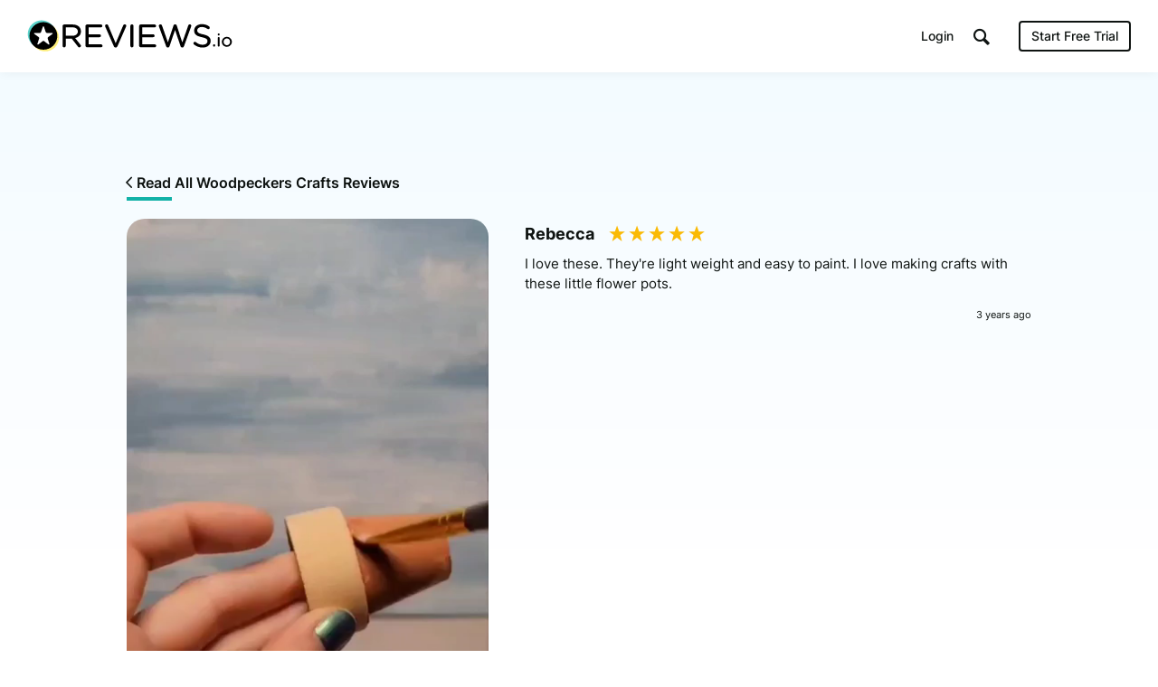

--- FILE ---
content_type: text/html; charset=UTF-8
request_url: https://www.reviews.io/media-item/product_review_video-N6W6
body_size: 8409
content:
<!DOCTYPE html>

<html lang="en">
    <head>
        <script>
            // Check lang on home page and redirect to German homepage
            if((window.location.pathname == '/' || window.location.pathname == '') && window.location.hostname.indexOf('ai.reviews.')==-1) {
                var language = window.navigator.userLanguage || window.navigator.language;
                if(language.includes('de')) {
                    window.location.href = '/de';
                }
            }
        </script>
        
                            
    <title>Is Woodpeckers Crafts Trustworthy?  By Rebecca​</title>
    <meta http-equiv="Content-Type" content="text/html; charset=utf-8">
    <meta name="viewport" content="width=device-width, initial-scale=1.0">
                <meta name="description" content="I love these. They&#039;re light weight and easy to paint. I love making crafts with these little flower pots."/>
            <meta name="twitter:description" content="I love these. They&#039;re light weight and easy to paint. I love making crafts with these little flower pots.">
    <meta property="og:description" content="I love these. They&#039;re light weight and easy to paint. I love making crafts with these little flower pots."/>
        <meta name="title" content="Is Woodpeckers Crafts Trustworthy?  By Rebecca​"/>
    <meta property="og:title" content="Is Woodpeckers Crafts Trustworthy?  By Rebecca​"/>
    <meta property="og:url" content="https://www.reviews.io/media-item/product_review_video-N6W6"/>

        <meta property="og:image" content="https://assets.reviews.io/img/all-global-assets/og-images/og-video-reviews.jpg"/>
            <meta property="og:image:secure_url" content="https://assets.reviews.io/img/all-global-assets/og-images/og-video-reviews.jpg"/>
                <meta property="og:image:width" content="1200"/>
    <meta property="og:image:height" content="630"/>
    <meta property="og:site_name" content="reviews.io"/>
    <meta name="twitter:card" content="summary_large_image">
    <meta name="twitter:site" content="@reviews_experts">
    <meta name="twitter:title" content="Is Woodpeckers Crafts Trustworthy?  By Rebecca​">
        <meta name="twitter:image" content="https://assets.reviews.io/img/all-global-assets/og-images/og-video-reviews.jpg"/>
        <meta name="google-site-verification" content="zV8bPWm8iJEpBm73y4LNsrm84ZfEAatpSQi1q5Sxjaw"/>
    <meta name="google-site-verification" content="mqVu3CqBYjmRBBai5t9EHCAg-TNSpx5rz7lXZNnMAwA" />
    <meta name="google-site-verification" content="oRUq8wvh9Ji-p5NMtZUEciUcKzhpKiEeuNK1JB9cqto" />
    <meta name="google-site-verification" content="7MURZ3nyE_SgN-A3nTF793Ik-824lZ-xOIxFLAR1q1A" />
    <meta name="facebook-domain-verification" content="4b1gn0ntbac9zz012iigjk9er8j7up" />

        
                        
<!-- Favicons -->
<link rel="apple-touch-icon" sizes="180x180" href="https://assets.reviews.io/favicon/apple-touch-icon.png">
<link rel="icon" type="image/png" sizes="32x32" href="https://assets.reviews.io/favicon/favicon-32x32.png">
<link rel="icon" type="image/png" sizes="16x16" href="https://assets.reviews.io/favicon/favicon-16x16.png">
<link rel="manifest" href="https://assets.reviews.io/favicon/site.webmanifest">
<link rel="mask-icon" href="https://assets.reviews.io/favicon/safari-pinned-tab.svg" color="#5bbad5">
<link rel="shortcut icon" href="https://assets.reviews.io/favicon/favicon.ico">
<meta name="msapplication-TileColor" content="#ffffff">
<meta name="msapplication-config" content="https://assets.reviews.io/favicon/browserconfig.xml">
<meta name="theme-color" content="#ffffff">

<link href="https://assets.reviews.io/fonts/gwebfonts/inter/inter.css" rel="stylesheet">


<link  href="/cw-assets/css/vendor/main.css?id=65e03421e09d207598f5" rel="stylesheet" media="screen"/>

<link  href="https://assets.reviews.io/css/main.css?aeb2d5fbaa81d54f901f5dd416ebc5e035a65ea4" rel="stylesheet" media="screen">

<link rel="stylesheet"  type="text/css" media="screen" href="https://assets.reviews.io/iconfont/reviewsio-icons/style.css?v=2020-09-24">

    <link rel="alternate" hreflang="en-gb" href="https://www.reviews.co.uk/media-item/product_review_video-N6W6" />
        


        
                        <script>
        function fireRecaptureReadyEvent() {
            document.dispatchEvent(new Event('GRecaptureReady'));
        }
    </script>
    <script async defer src='https://www.google.com/recaptcha/api.js?onload=fireRecaptureReadyEvent'></script>

    <script src="/cw-assets/js/main.js?id=9c5ab407cc777fad8839"></script>
    <script>
        var RECAPTURE_KEY = '6LdSuhITAAAAADz49Larze6UhZ_jFC3_jENWZXRJ';

        $(document).on('click', 'a[href="#show-overflow"]', function(e) {
            e.preventDefault();
            if($('.overflow-feature').css('display') == 'table-row') {
                $('.overflow-feature').css('display', 'none');
                $('a[href="#show-overflow"]').html('<i class="icon-arrow-down-thin-1-01"></i> Show Advanced Features');
            } else {
                $('.overflow-feature').css('display', 'table-row');
                $('a[href="#show-overflow"]').html('<i class="icon-arrow-up-thin-1-01"></i> Hide Advanced Features');
            }
        });

        if ($('#priceplanFloatHeader').length) {
            function fadePPHeader() {
                var y = $(document).scrollTop() + 20;
                if(y>=$('#priceplansStart').offset().top && y<=$('#priceplansEnd').offset().top) {
                    $('#priceplanFloatHeader').fadeIn('fast');
                } else {
                    $('#priceplanFloatHeader').fadeOut('fast');
                }
            }
            function setPPHeader() {
                var i=1;
                $('#priceplansHeader th').each(function(){
                    $('#priceplanFloatHeader th:nth-child('+i+')').css('width', ($(this).outerWidth())+2);
                    i++;
                });
            }
            $(window).scroll(fadePPHeader);
            $(document).ready(fadePPHeader).ready(setPPHeader);
        }

        // svgeezy.init(false, 'png');

    </script>
    <!-- Able CDP -->
    <script async src="https://app.ablecdp.com/pjs/c9f7c2d8-c992-4334-8a06-56b0124824b8.js"></script>
    <script type="text/javascript">
    _linkedin_partner_id = "44062";
    window._linkedin_data_partner_ids = window._linkedin_data_partner_ids || [];
    window._linkedin_data_partner_ids.push(_linkedin_partner_id);
    </script><script type="text/javascript">
    (function(){var s = document.getElementsByTagName("script")[0];
    var b = document.createElement("script");
    b.type = "text/javascript";b.async = true;
    b.src = "https://snap.licdn.com/li.lms-analytics/insight.min.js";
    s.parentNode.insertBefore(b, s);})();
    </script>
    <noscript>
    <img height="1" width="1" style="display:none;" alt="" src="https://px.ads.linkedin.com/collect/?pid=44062&fmt=gif" aria-hidden="true" tabindex="-1"/>
    </noscript>

    <!-- Facebook Pixel Code -->
    <script>
      if (document.location.href.search('appspot.com') == -1) {
          !function(f,b,e,v,n,t,s){if(f.fbq)return;n=f.fbq=function(){n.callMethod?
          n.callMethod.apply(n,arguments):n.queue.push(arguments)};if(!f._fbq)f._fbq=n;
          n.push=n;n.loaded=!0;n.version='2.0';n.queue=[];t=b.createElement(e);t.async=!0;
          t.src=v;s=b.getElementsByTagName(e)[0];s.parentNode.insertBefore(t,s)}(window,
          document,'script','https://connect.facebook.net/en_US/fbevents.js');
          fbq('init', '808633002613371'); // Insert your pixel ID here.
          fbq('track', 'PageView');
      }
    </script>

    <!-- DO NOT MODIFY -->
    <!-- End Facebook Pixel Code -->

    <!-- Twitter universal website tag code -->
    <script>
    !function(e,t,n,s,u,a){e.twq||(s=e.twq=function(){s.exe?s.exe.apply(s,arguments):s.queue.push(arguments);
    },s.version='1.1',s.queue=[],u=t.createElement(n),u.async=!0,u.src='//static.ads-twitter.com/uwt.js',
    a=t.getElementsByTagName(n)[0],a.parentNode.insertBefore(u,a))}(window,document,'script');
    // Insert Twitter Pixel ID and Standard Event data below
    twq('init','nuuj5');
    twq('track','PageView');
    </script>

    
    

        
        <script>
        window.intercomSettings = {
            app_id: "honm34jo"
        };
    </script>
    <script>(function(){var w=window;var ic=w.Intercom;if(typeof ic==="function"){ic('reattach_activator');ic('update',w.intercomSettings);}else{var d=document;var i=function(){i.c(arguments);};i.q=[];i.c=function(args){i.q.push(args);};w.Intercom=i;var l=function(){var s=d.createElement('script');s.type='text/javascript';s.async=true;s.src='https://widget.intercom.io/widget/k7jz2ky4';var x=d.getElementsByTagName('script')[0];x.parentNode.insertBefore(s,x);};if(w.attachEvent){w.attachEvent('onload',l);}else{w.addEventListener('load',l,false);}}})();</script>
    

        <link rel="manifest" href="/manifest.json" />

        
                    <script src="https://cdn.onesignal.com/sdks/OneSignalSDK.js" async=""></script>
            <script>
                var OneSignal = window.OneSignal || [];
                OneSignal.push(function() {
                  OneSignal.init({
                    appId: "1bbae90d-9d58-421d-8326-eaa6ea667fe4",
                    autoRegister: false,
                    notifyButton: {
                      enable: false,
                    },
                    displayPredicate: function() {
                        return false;
                    }
                  });
                });
              </script>
        
        
                                    
<!--  START GOOGLE TAG MANAGER  -->

<!-- Google Tag Manager -->
<script>(function(w,d,s,l,i){w[l]=w[l]||[];w[l].push({'gtm.start':
new Date().getTime(),event:'gtm.js'});var f=d.getElementsByTagName(s)[0],
j=d.createElement(s),dl=l!='dataLayer'?'&l='+l:'';j.async=true;j.src=
'https://www.googletagmanager.com/gtm.js?id='+i+dl;f.parentNode.insertBefore(j,f);
})(window,document,'script','dataLayer','GTM-MT52C3C');</script>
<!-- End Google Tag Manager -->

    <!-- trk-->


        <img src='/reporting/is-business.gif' style="position:absolute; visibility:hidden"/>
        
    </head>

    <body >

        
                                
<!-- Google Tag Manager (noscript) -->
<noscript><iframe src="https://www.googletagmanager.com/ns.html?id=GTM-MT52C3C"
height="0" width="0" style="display:none;visibility:hidden"></iframe></noscript>
<!-- End Google Tag Manager (noscript) -->

        
        
                            <div class="TopHeader TopHeader--b2b ">
        <div class="TopHeader__inner">

            <div class="TopHeader__logo">
                <a href="https://www.reviews.io" class='logo__link' >
                    <img src="https://assets.reviews.io/img/all-global-assets/logo/reviewsio-logo.svg" alt="REVIEWS.io logo" class='logo__img logo__img--desktop'/>
                    <img src="https://assets.reviews.io/img/all-global-assets/logo/reviewsio-logo--minimised.svg" alt="REVIEWS.io logo" class='logo__img logo__img--mobile'/>
                </a>
            </div>

            
                <div class="TopHeader__search TopHeader__search--minimisable TopHeader__search--largeVersion js-search-inputfield">
                    <div class="TopHeader__search__inner Search">
                        <form method="get" action="https://www.reviews.io/search/">
                            <label for="searchInput" aria-label="Search for companies" style="position:absolute;"></label>
                            <input id="searchInput" type="search" name="search" class="search__field" role="searchbox" autocomplete="off" aria-hidden="true" tabindex="-1" placeholder="Search for Companies">
                        </form>
                        <div class="SearchResults">
                        </div>

                        <div class="searchField__icon searchField__icon--search">
                            <i class="ricon-magnifying-glass" role="search" ></i>
                        </div>
                        <div class="searchField__icon searchField__icon--close js-hide-search-inputfield">
                            <i class="ricon-thin-close"></i>
                        </div>
                    </div>
                </div>

                <div class="TopHeader__right">
                    <div class="TopHeader__buttons">
                        
                        <style>
                            a.TopHeader__buttons__btn.TopHeader__buttons__btn--getstartedBtn.TopHeader__buttons__btn--getstartedBtn--b2c:focus {
                                padding: 10px;
                            }

                            .ricon-magnifying-glass:focus-visible {
                                border: 2px solid black;
                                outline: none;
                            }

                            .TopHeader .TopHeader__search-trigger .trigger__icon {
                                display: inline;
                            }
                        </style>

                                                    <a href="https://dash.reviews.io/login" class="TopHeader__buttons__btn TopHeader__buttons__btn--loginBtn">
                                Login
                            </a>

                            <div class="TopHeader__buttons__btn TopHeader__buttons__btn--searchTrigger js-show-search-inputfield">
                                <div class="TopHeader__search-trigger">
                                    <i class="ricon-magnifying-glass trigger__icon" role="button" aria-label="Search" tabindex="0"></i>
                                </div>
                            </div>

                            <a href="#" class="TopHeader__buttons__btn TopHeader__buttons__btn--getstartedBtn TopHeader__buttons__btn--getstartedBtn--b2b js-open-signuppopup-free">
                                Start Free Trial
                            </a>

                            <a href="https://www.reviews.io/business-solutions" class="TopHeader__buttons__btn TopHeader__buttons__btn--getstartedBtn TopHeader__buttons__btn--getstartedBtn--b2c">
                                Are you a business? <span class="hiddenLaptop">Click Here</span>
                            </a>

                        
                                                    <div  class="TopHeader__buttons__btn TopHeader__buttons__btn--menuBtn js-show-mobileNavigation" aria-hidden="true" tabindex="-1">
                                <span class="menuBtn__icon">
                                    <span class="icon__line icon__line--one"></span>
                                    <span class="icon__line icon__line--two"></span>
                                    <span class="icon__line icon__line--three"></span>
                                </span>
                            </div>
                                            </div>
                </div>
            



                            <div class="MobileNavigation js-mobileNavigation" >

                    <button type="button" class="MobileNavigation__closeBtn"
                        aria-hidden="true"
                        tabindex="-1"
                        aria-label="Close menu"
                    >
                        <i class="icon-negative-3-01"></i>
                    </button>

                    <div class="MobileNavigation__list">
                        <div class="list__group">
                            <div class="list__item list__item--showOnB2C">
                                <a href="https://www.reviews.io/business-solutions"
                                    class="Button Button--sm Button--outline Button--outline--light Button--fw-phone-md"
                                    aria-hidden="true"
                                    tabindex="-1"
                                >
                                    Are you a business?
                                </a>
                            </div>

                                                    </div>

                                                <div class="list__group">

                            <a href="https://www.reviews.io/front/termsconditions"
                                class="list__item"
                                aria-hidden="true"
                                tabindex="-1"
                            >
                                <div class="TextBody TextBody--xxs TextBody--light">
                                    Terms &amp; Conditions
                                </div>
                            </a>
                            <a href="https://www.reviews.io/front/user-privacy-policy"
                                class="list__item"
                                aria-hidden="true"
                                tabindex="-1"
                            >
                                <div class="TextBody TextBody--xxs TextBody--light">
                                    User Privacy Policy
                                </div>
                            </a>
                            <a href="https://www.reviews.io/front/business-user-privacy-policy"
                                class="list__item"
                                aria-hidden="true"
                                tabindex="-1"
                            >
                                <div class="TextBody TextBody--xxs TextBody--light">
                                    Business User Privacy Policy
                                </div>
                            </a>
                            <a href="https://www.reviews.io/front/data-protection"
                                class="list__item"
                                aria-hidden="true"
                                tabindex="-1"
                            >
                                <div class="TextBody TextBody--xxs TextBody--light">
                                    Data Protection
                                </div>
                            </a>
                            <a href="https://www.reviews.io/front/data-request"
                                class="list__item"
                                aria-hidden="true"
                                tabindex="-1"
                            >
                                <div class="TextBody TextBody--xxs TextBody--light">
                                    Data Request
                                </div>
                            </a>

                        </div>

                        
                    </div>

                </div>
                    </div>
    </div>




        
                
            
            

<div class="MediaExpanded">
    <div class="Container Container--width1040">
        <div class="u-textLeft--all">
            <a class="TextButton TextButton--sm" href="/company-reviews/store/woodpeckers-crafts">
                <i class="ruk-icon-arrow-left-thin-1-01 TextButton__icon TextButton__icon--left"></i>
                <div class="TextButton__text">
                    Read All Woodpeckers Crafts Reviews
                </div>
            </a>
        </div>
        
        <div class="MediaExpanded__item">
            <div class="item__left">

                
                    <script type="application/ld+json">
                    {
                    "@context": "https://schema.org",
                    "@type": "VideoObject",
                    "name": "Woodpeckers Crafts video review by Rebecca​",
                    "description": "I love these. They&#039;re light weight and easy to paint. I love making crafts with these little flower pots.",
                    "thumbnailUrl": [
                        "https://d1011j0lbv5k1u.cloudfront.net/assets/video-516791/21747--upload-cda680d54c8bc7b73712e63abb9a5f60-16688722200001.png"
                    ],
                    "uploadDate": "2022-11-19 15:37:08",
                    "contentUrl": "https://d1011j0lbv5k1u.cloudfront.net/assets/video-516791/21747--upload-cda680d54c8bc7b73712e63abb9a5f60-166887222.mp4"


                    }
                    </script>

                    <video controls preload playsinline autoplay loop class='item__media'>
                        <source src="https://d1011j0lbv5k1u.cloudfront.net/assets/video-516791/21747--upload-cda680d54c8bc7b73712e63abb9a5f60-166887222.mp4" type="video/mp4">
                        Your browser does not support the video tag.
                    </video>
                
            </div>
            <div class="item__right">
                <div class="topBottom__groups">
                    <div>
                        <div class="u-textLeft--all u-marginTop--xs">
                            <div class="TextHeading TextHeading--xs TextHeading--inline u-verticalAlign--top u-marginRight--sm">
                                Rebecca​
                            </div>
                            <div class="Rating Rating--md">
                                <div class="Rating__stars u-marginBottom--none">
                                                                                                                        <i class="stars__icon  ricon-percentage-star--100 stars__icon--100"></i>
                                                                                    <i class="stars__icon  ricon-percentage-star--100 stars__icon--100"></i>
                                                                                    <i class="stars__icon  ricon-percentage-star--100 stars__icon--100"></i>
                                                                                    <i class="stars__icon  ricon-percentage-star--100 stars__icon--100"></i>
                                                                                    <i class="stars__icon  ricon-percentage-star--100 stars__icon--100"></i>
                                                                                                            </div>
                            </div>
                        </div>

                        <div class="TextBody TextBody--xs">
                            I love these. They&#039;re light weight and easy to paint. I love making crafts with these little flower pots.
                        </div>
                        
                        <div class="flex-row">
                            <div class="flex-col-xxs-6">
                            </div>
                            <div class="flex-col-xxs-6">
                                <div class="TextBody TextBody--xxxxs u-textRight--all">
                                    3 years ago
                                </div>
                            </div>
                        </div>
                    </div>
                    <div>
                        <a class="LogoComponent LogoComponent--sm" href="/company-reviews/store/woodpeckers-crafts" tooltip="Read all Woodpeckers Crafts Reviews" tooltip-size="140" tooltip-fontsize="xxxxs" tooltip-position="top" tooltip-enable="false">
                            <div class="LogoComponent__inner">
                                <img loading="lazy" class="LogoComponent__image " src="https://d1011j0lbv5k1u.cloudfront.net/assets/store-516791/516791-logo-1603386793.png" alt="Read Woodpeckers Crafts Reviews" onerror="$(this).hide();">
                            </div>
                        </a>
                    </div>
                </div>
            </div>
        </div>
    </div>
</div>



<div class="MediaLibrary">
    <div class="Container Container--width1040">

        <div class="u-marginBottom--xlg">
            <div class="TextHeading TextHeading--xxs u-textCenter--all">
                <img style="width:40px;display:inline-block;vertical-align:top;margin-top: -9px;" src="https://assets.reviews.io/img/all-global-assets/icons/icon-video--md--colour.svg" alt="">
                Related Photos & Videos
            </div>
            <div class="u-hr"></div>
        </div>

        <div class="MediaLibrary__columns MediaLibrary__columns--relatedMedia">
            <figure>
                                        <a href="https://www.reviews.io/company-review/store/woodpeckers-crafts/21884128?media=store_review_image_id-838368" class="columns__item animation_fade" id='0__0' data-page=0 data-index="0">
                            <div class="item__inner">
                    <div class="item__media">
                        <div class="media__overlay">
                            <div class="overlay__content">
                                <div class="TextHeading TextHeading--xxxs TextHeading--white u-textCenter--all u-wordBreak--wordBreak">
                                    Woodpeckers Crafts
                                </div>
                                <div class="RatingStars  RatingStars--sm RatingStars--white">
                                    <div class="RatingStars__stars">
                                                                                                                                <i class="stars__icon  icon-full-star-01"></i>
                                                                                        <i class="stars__icon  icon-full-star-01"></i>
                                                                                        <i class="stars__icon  icon-full-star-01"></i>
                                                                                        <i class="stars__icon  icon-full-star-01"></i>
                                                                                        <i class="stars__icon  icon-full-star-01"></i>
                                                                                                                        </div>
                                </div>
                                                                <div class="TextBody TextBody--xxxxs TextBody--white u-textCenter--all u-wordBreak--wordBreak">
                                                                        by Elise Crozier​
                                                                    </div>
                                                            </div>
                        </div>
                                                    <img class="media__src js-preload " src="https://media.reviews.co.uk/resize/create?format=jpg&height=0&width=200&crop=0&src=https%3A%2F%2Fd1011j0lbv5k1u.cloudfront.net%2Fassets%2Fupload-6843b31ccfe4bcf7995ca7b48ad9c3d7-1716838981.jpg">
                                            </div>
                                    </div>
            </a>
        </figure>
            <figure>
                                        <a href="https://www.reviews.io/company-review/store/woodpeckers-crafts/10816199?media=store_review_image_id-226794" class="columns__item animation_fade" id='0__1' data-page=0 data-index="1">
                            <div class="item__inner">
                    <div class="item__media">
                        <div class="media__overlay">
                            <div class="overlay__content">
                                <div class="TextHeading TextHeading--xxxs TextHeading--white u-textCenter--all u-wordBreak--wordBreak">
                                    Woodpeckers Crafts
                                </div>
                                <div class="RatingStars  RatingStars--sm RatingStars--white">
                                    <div class="RatingStars__stars">
                                                                                                                                <i class="stars__icon  icon-full-star-01"></i>
                                                                                        <i class="stars__icon  icon-full-star-01"></i>
                                                                                        <i class="stars__icon  icon-full-star-01"></i>
                                                                                        <i class="stars__icon  icon-full-star-01"></i>
                                                                                        <i class="stars__icon  icon-full-star-01"></i>
                                                                                                                        </div>
                                </div>
                                                                <div class="TextBody TextBody--xxxxs TextBody--white u-textCenter--all u-wordBreak--wordBreak">
                                                                        by Roger Caswell
                                                                    </div>
                                                            </div>
                        </div>
                                                    <img class="media__src js-preload " src="https://media.reviews.co.uk/resize/create?format=jpg&height=0&width=200&crop=0&src=https%3A%2F%2Fd1011j0lbv5k1u.cloudfront.net%2Fassets%2Fupload-be69ea8b2915a2da815ab6365764e8b8-1610486887.jpeg">
                                            </div>
                                    </div>
            </a>
        </figure>
            <figure>
                                        <a href="https://www.reviews.io/company-review/store/woodpeckers-crafts/10817736?media=store_review_image_id-226861" class="columns__item animation_fade" id='0__2' data-page=0 data-index="2">
                            <div class="item__inner">
                    <div class="item__media">
                        <div class="media__overlay">
                            <div class="overlay__content">
                                <div class="TextHeading TextHeading--xxxs TextHeading--white u-textCenter--all u-wordBreak--wordBreak">
                                    Woodpeckers Crafts
                                </div>
                                <div class="RatingStars  RatingStars--sm RatingStars--white">
                                    <div class="RatingStars__stars">
                                                                                                                                <i class="stars__icon  icon-full-star-01"></i>
                                                                                        <i class="stars__icon  icon-full-star-01"></i>
                                                                                        <i class="stars__icon  icon-full-star-01"></i>
                                                                                        <i class="stars__icon  icon-full-star-01"></i>
                                                                                        <i class="stars__icon  icon-full-star-01"></i>
                                                                                                                        </div>
                                </div>
                                                                <div class="TextBody TextBody--xxxxs TextBody--white u-textCenter--all u-wordBreak--wordBreak">
                                                                        by Mark Williams
                                                                    </div>
                                                            </div>
                        </div>
                                                    <img class="media__src js-preload " src="https://media.reviews.co.uk/resize/create?format=jpg&height=0&width=200&crop=0&src=https%3A%2F%2Fd1011j0lbv5k1u.cloudfront.net%2Fassets%2Fupload-23f9f4c05e7008c52bddb8e32b7cf604-1610500033.JPG">
                                            </div>
                                    </div>
            </a>
        </figure>
            <figure>
                                        <a href="https://www.reviews.io/company-review/store/woodpeckers-crafts/10828376?media=store_review_image_id-227409" class="columns__item animation_fade" id='0__3' data-page=0 data-index="3">
                            <div class="item__inner">
                    <div class="item__media">
                        <div class="media__overlay">
                            <div class="overlay__content">
                                <div class="TextHeading TextHeading--xxxs TextHeading--white u-textCenter--all u-wordBreak--wordBreak">
                                    Woodpeckers Crafts
                                </div>
                                <div class="RatingStars  RatingStars--sm RatingStars--white">
                                    <div class="RatingStars__stars">
                                                                                                                                <i class="stars__icon  icon-full-star-01"></i>
                                                                                        <i class="stars__icon  icon-full-star-01"></i>
                                                                                        <i class="stars__icon  icon-full-star-01"></i>
                                                                                        <i class="stars__icon  icon-full-star-01"></i>
                                                                                        <i class="stars__icon  icon-full-star-01"></i>
                                                                                                                        </div>
                                </div>
                                                                <div class="TextBody TextBody--xxxxs TextBody--white u-textCenter--all u-wordBreak--wordBreak">
                                                                        by Staci Counts
                                                                    </div>
                                                            </div>
                        </div>
                                                    <img class="media__src js-preload " src="https://media.reviews.co.uk/resize/create?format=jpg&height=0&width=200&crop=0&src=https%3A%2F%2Fd1011j0lbv5k1u.cloudfront.net%2Fassets%2Fupload-f00954c6f1bcdf859e128a191f3f6ee6-1610582031.jpg">
                                            </div>
                                    </div>
            </a>
        </figure>
            <figure>
                                        <a href="https://www.reviews.io/company-review/store/woodpeckers-crafts/10838788?media=store_review_image_id-227878" class="columns__item animation_fade" id='0__4' data-page=0 data-index="4">
                            <div class="item__inner">
                    <div class="item__media">
                        <div class="media__overlay">
                            <div class="overlay__content">
                                <div class="TextHeading TextHeading--xxxs TextHeading--white u-textCenter--all u-wordBreak--wordBreak">
                                    Woodpeckers Crafts
                                </div>
                                <div class="RatingStars  RatingStars--sm RatingStars--white">
                                    <div class="RatingStars__stars">
                                                                                                                                <i class="stars__icon  icon-full-star-01"></i>
                                                                                        <i class="stars__icon  icon-full-star-01"></i>
                                                                                        <i class="stars__icon  icon-full-star-01"></i>
                                                                                        <i class="stars__icon  icon-full-star-01"></i>
                                                                                        <i class="stars__icon  icon-empty-star-01"></i>
                                                                                                                        </div>
                                </div>
                                                                <div class="TextBody TextBody--xxxxs TextBody--white u-textCenter--all u-wordBreak--wordBreak">
                                                                        by Anonymous
                                                                    </div>
                                                            </div>
                        </div>
                                                    <img class="media__src js-preload " src="https://media.reviews.co.uk/resize/create?format=jpg&height=0&width=200&crop=0&src=https%3A%2F%2Fd1011j0lbv5k1u.cloudfront.net%2Fassets%2Fupload-f2379babf9548a992208c1b66697da8a-1610653907.jpg">
                                            </div>
                                    </div>
            </a>
        </figure>
            <figure>
                                        <a href="https://www.reviews.io/company-review/store/woodpeckers-crafts/10940000?media=store_review_image_id-232721" class="columns__item animation_fade" id='0__5' data-page=0 data-index="5">
                            <div class="item__inner">
                    <div class="item__media">
                        <div class="media__overlay">
                            <div class="overlay__content">
                                <div class="TextHeading TextHeading--xxxs TextHeading--white u-textCenter--all u-wordBreak--wordBreak">
                                    Woodpeckers Crafts
                                </div>
                                <div class="RatingStars  RatingStars--sm RatingStars--white">
                                    <div class="RatingStars__stars">
                                                                                                                                <i class="stars__icon  icon-full-star-01"></i>
                                                                                        <i class="stars__icon  icon-full-star-01"></i>
                                                                                        <i class="stars__icon  icon-full-star-01"></i>
                                                                                        <i class="stars__icon  icon-full-star-01"></i>
                                                                                        <i class="stars__icon  icon-full-star-01"></i>
                                                                                                                        </div>
                                </div>
                                                                <div class="TextBody TextBody--xxxxs TextBody--white u-textCenter--all u-wordBreak--wordBreak">
                                                                        by Andrea Evans
                                                                    </div>
                                                            </div>
                        </div>
                                                    <img class="media__src js-preload " src="https://media.reviews.co.uk/resize/create?format=jpg&height=0&width=200&crop=0&src=https%3A%2F%2Fd1011j0lbv5k1u.cloudfront.net%2Fassets%2Fupload-7db5758f1f0c167255c6e5dd82ffae58-1611545716.jpeg">
                                            </div>
                                    </div>
            </a>
        </figure>
            <figure>
                                        <a href="https://www.reviews.io/company-review/store/woodpeckers-crafts/10950161?media=store_review_image_id-233212" class="columns__item animation_fade" id='0__6' data-page=0 data-index="6">
                            <div class="item__inner">
                    <div class="item__media">
                        <div class="media__overlay">
                            <div class="overlay__content">
                                <div class="TextHeading TextHeading--xxxs TextHeading--white u-textCenter--all u-wordBreak--wordBreak">
                                    Woodpeckers Crafts
                                </div>
                                <div class="RatingStars  RatingStars--sm RatingStars--white">
                                    <div class="RatingStars__stars">
                                                                                                                                <i class="stars__icon  icon-full-star-01"></i>
                                                                                        <i class="stars__icon  icon-full-star-01"></i>
                                                                                        <i class="stars__icon  icon-full-star-01"></i>
                                                                                        <i class="stars__icon  icon-full-star-01"></i>
                                                                                        <i class="stars__icon  icon-full-star-01"></i>
                                                                                                                        </div>
                                </div>
                                                                <div class="TextBody TextBody--xxxxs TextBody--white u-textCenter--all u-wordBreak--wordBreak">
                                                                        by Larry Knight
                                                                    </div>
                                                            </div>
                        </div>
                                                    <img class="media__src js-preload " src="https://media.reviews.co.uk/resize/create?format=jpg&height=0&width=200&crop=0&src=https%3A%2F%2Fd1011j0lbv5k1u.cloudfront.net%2Fassets%2Fupload-827e0d983daf2f894c5cc58e06fce394-1611616881.jpeg">
                                            </div>
                                    </div>
            </a>
        </figure>
            <figure>
                                        <a href="https://www.reviews.io/company-review/store/woodpeckers-crafts/10969647?media=store_review_image_id-233982" class="columns__item animation_fade" id='0__7' data-page=0 data-index="7">
                            <div class="item__inner">
                    <div class="item__media">
                        <div class="media__overlay">
                            <div class="overlay__content">
                                <div class="TextHeading TextHeading--xxxs TextHeading--white u-textCenter--all u-wordBreak--wordBreak">
                                    Woodpeckers Crafts
                                </div>
                                <div class="RatingStars  RatingStars--sm RatingStars--white">
                                    <div class="RatingStars__stars">
                                                                                                                                <i class="stars__icon  icon-full-star-01"></i>
                                                                                        <i class="stars__icon  icon-full-star-01"></i>
                                                                                        <i class="stars__icon  icon-full-star-01"></i>
                                                                                        <i class="stars__icon  icon-full-star-01"></i>
                                                                                        <i class="stars__icon  icon-full-star-01"></i>
                                                                                                                        </div>
                                </div>
                                                                <div class="TextBody TextBody--xxxxs TextBody--white u-textCenter--all u-wordBreak--wordBreak">
                                                                        by Anonymous
                                                                    </div>
                                                            </div>
                        </div>
                                                    <img class="media__src js-preload " src="https://media.reviews.co.uk/resize/create?format=jpg&height=0&width=200&crop=0&src=https%3A%2F%2Fd1011j0lbv5k1u.cloudfront.net%2Fassets%2Fupload-02bedb58f68861a59ab3b91b23178313-1611761287.jpeg">
                                            </div>
                                    </div>
            </a>
        </figure>
            <figure>
                                        <a href="https://www.reviews.io/company-review/store/woodpeckers-crafts/10759974?media=store_review_image_id-224225" class="columns__item animation_fade" id='0__8' data-page=0 data-index="8">
                            <div class="item__inner">
                    <div class="item__media">
                        <div class="media__overlay">
                            <div class="overlay__content">
                                <div class="TextHeading TextHeading--xxxs TextHeading--white u-textCenter--all u-wordBreak--wordBreak">
                                    Woodpeckers Crafts
                                </div>
                                <div class="RatingStars  RatingStars--sm RatingStars--white">
                                    <div class="RatingStars__stars">
                                                                                                                                <i class="stars__icon  icon-full-star-01"></i>
                                                                                        <i class="stars__icon  icon-full-star-01"></i>
                                                                                        <i class="stars__icon  icon-full-star-01"></i>
                                                                                        <i class="stars__icon  icon-full-star-01"></i>
                                                                                        <i class="stars__icon  icon-full-star-01"></i>
                                                                                                                        </div>
                                </div>
                                                                <div class="TextBody TextBody--xxxxs TextBody--white u-textCenter--all u-wordBreak--wordBreak">
                                                                        by Tina Mullinax
                                                                    </div>
                                                            </div>
                        </div>
                                                    <img class="media__src js-preload " src="https://media.reviews.co.uk/resize/create?format=jpg&height=0&width=200&crop=0&src=https%3A%2F%2Fd1011j0lbv5k1u.cloudfront.net%2Fassets%2Fupload-7a5b056363c13b70d4e8f93415683cf9-1609967674.jpeg">
                                            </div>
                                    </div>
            </a>
        </figure>
            <figure>
                                        <a href="https://www.reviews.io/company-review/store/woodpeckers-crafts/10768918?media=store_review_image_id-224632" class="columns__item animation_fade" id='0__9' data-page=0 data-index="9">
                            <div class="item__inner">
                    <div class="item__media">
                        <div class="media__overlay">
                            <div class="overlay__content">
                                <div class="TextHeading TextHeading--xxxs TextHeading--white u-textCenter--all u-wordBreak--wordBreak">
                                    Woodpeckers Crafts
                                </div>
                                <div class="RatingStars  RatingStars--sm RatingStars--white">
                                    <div class="RatingStars__stars">
                                                                                                                                <i class="stars__icon  icon-full-star-01"></i>
                                                                                        <i class="stars__icon  icon-full-star-01"></i>
                                                                                        <i class="stars__icon  icon-full-star-01"></i>
                                                                                        <i class="stars__icon  icon-full-star-01"></i>
                                                                                        <i class="stars__icon  icon-full-star-01"></i>
                                                                                                                        </div>
                                </div>
                                                                <div class="TextBody TextBody--xxxxs TextBody--white u-textCenter--all u-wordBreak--wordBreak">
                                                                        by Holly Pucella
                                                                    </div>
                                                            </div>
                        </div>
                                                    <img class="media__src js-preload " src="https://media.reviews.co.uk/resize/create?format=jpg&height=0&width=200&crop=0&src=https%3A%2F%2Fd1011j0lbv5k1u.cloudfront.net%2Fassets%2Fupload-68fcd2f727ce3a86efb6df1e9d2e7855-1610053971.jpeg">
                                            </div>
                                    </div>
            </a>
        </figure>
    
</div>
        </div>

    </div>
</div>


            
                            <style>
        *:focus-visible {
            padding: 3px;
            border: 2px solid black;
        }
    </style>
    <div class="Footer">
        <div class="Container Container--width1140">
            <div class="flex-row">
                
                    <div class="flex-col-md-2 flex-col-sm-4 flex-col-xs-6 flex-col-xxs-12 ">
                        <div class="Footer__list Footer__list--company">
                            <div class="Footer__list__item Footer__list__item--heading ">
                                Our Company
                            </div>

                                                            <a class="Footer__list__item  " href="https://www.reviews.io/business-solutions">
                                    <span>
                                        Business Solutions
                                    </span>
                                </a>
                            
                            
                            <a class="Footer__list__item js-impressum-link" href="https://www.reviews.io/front/impressum">
                                <span>
                                    Impressum
                                </span>
                            </a>

                            <a class="Footer__list__item  " href="https://www.reviews.io/front/termsconditions">
                                <span>
                                    Terms &amp; Conditions
                                </span>
                            </a>
                            <a class="Footer__list__item  " href="https://www.reviews.io/front/user-privacy-policy">
                                <span>
                                    User Privacy Policy
                                </span>
                            </a>
                            <a class="Footer__list__item  " href="https://www.reviews.io/front/business-user-privacy-policy">
                                <span style="max-width: 160px;">
                                    Business User Privacy Policy
                                </span>
                            </a>
                            <a class="Footer__list__item  " href="https://www.reviews.io/front/data-protection">
                                <span>
                                    Data Protection
                                </span>
                            </a>
                            <a class="Footer__list__item  " href="https://www.reviews.io/front/data-request">
                                <span>
                                    Data Request
                                </span>
                            </a>

                        </div>

                    </div>

                
                <div class="flex-col-md-2 flex-col-sm-4 flex-col-xs-6 flex-col-xxs-12 flex-col-md-offset-8 flex-col-sm-offset-4 flex-col-xxs-offset-0">
                    <div class="Footer__list">

                        
                        
                                                    <div class='Footer__flags clearfix'>
                                <div class='flag-wrapper'>
                                    <a href='https://www.reviews.co.uk'><div id="gb" title="gb" class="img-thumbnail flag flag-icon flag-icon-background flag-icon-gb"></div></a>
                                </div>
                                <div class='flag-wrapper'>
                                    <a href='https://www.reviews.io'><div id="us" title="us" class="img-thumbnail flag flag-icon flag-icon-background flag-icon-us"></div></a>
                                </div>
                                <div class='flag-wrapper'>
                                    <a href='https://www.reviews.io'><div id="ca" title="ca" class="img-thumbnail flag flag-icon flag-icon-background flag-icon-ca"></div></a>
                                </div>
                                <div class='flag-wrapper'>
                                    <a href='https://www.reviews.io'><div id="au" title="au" class="img-thumbnail flag flag-icon flag-icon-background flag-icon-au"></div></a>
                                </div>
                                <div class='flag-wrapper'>
                                    <a href='https://www.reviews.io'><div id="nz" title="nz" class="img-thumbnail flag flag-icon flag-icon-background flag-icon-nz"></div></a>
                                </div>
                            </div>
                        
                        <a class="u-displayBlock u-width--100 u-textRight--all" href='/business-solutions'>
                            <img loading="lazy" class="Footer__logo" src="https://assets.reviews.io/img/all-global-assets/logo/reviewsio-logo.svg" alt='REVIEWS.io'>
                        </a>
                                            </div>
                </div>


            </div>
        </div>
    </div>


    


    

        

                <script>
            $('[data-js-target]').hover(function(){
                showJSFeature($(this));
            });

            function showJSFeature(source) {
                var parent = source.closest('.FeatureSlider');
                $('.isOpen', parent).removeClass('isOpen');
                source.addClass('isOpen');
                $('img.FeatureSlider__image.isVisible', parent).removeClass('isVisible');
                $('img.FeatureSlider__image.js-' + source.data('js-target'), parent).addClass('isVisible');
            }
            
            function showSearchInputField() {
                $(".js-search-inputfield").addClass("isActive");
                let searchField = $('.search__field');
                searchField.focus();
                searchField.attr("aria-hidden", false);
                searchField.attr("tabindex", "0");
            }

            $(".js-show-search-inputfield").click(showSearchInputField);

            // Keydown event handler for keyboard accessibility
            $(".js-show-search-inputfield").keydown(function(event) {
                if (event.key === "Enter" || event.key === " ") {
                    event.preventDefault();
                    showSearchInputField();
                }
            });

            function hideSearchInputField() {
                $(".js-search-inputfield").removeClass("isActive");
                let searchField = $('.search__field');
                searchField.blur();
                searchField.attr("aria-hidden", true);
                searchField.attr("tabindex", "-1");
            }

            $(".js-hide-search-inputfield").click(hideSearchInputField);

            $(".search__field").keydown(function(event) {
                if (event.key === "Escape") {
                    hideSearchInputField();
                }
            });

            $('#pushNotificationContainer').on('click keydown', function(e) {
                if (e.type === 'keydown' && (e.key !== 'Enter' && e.key !== ' ')) {
                    return;
                }
                e.preventDefault();

                let toggleInput = $(this).children('#reviewNotifications');
                let isChecked = toggleInput.prop('checked');

                toggleInput.prop('checked', !isChecked).trigger('change');

                let pressedState = toggleInput.prop('checked');
                $(this).attr('aria-pressed', pressedState);

                if ($(toggleInput).is(':checked')) {
                    subscribePushNotifications();
                } else {
                    unsubscribePushNotifications();
                }
            });

        </script>
        <link href="https://cdn.icomoon.io/40686/revsuk-global/style-cf.css?ukjukw" rel="stylesheet" media="screen">
        <link href="https://assets.reviews.io/iconfont/legacy/revsglobal-pr-mod/style.css?_t=20240411" rel="stylesheet" media="screen">
        <script>
    // Cookie utility functions
    function setCookie(cname, cvalue, exdays) {
        var d = new Date();
        d.setTime(d.getTime() + (exdays*24*60*60*1000));
        var expires = "expires="+ d.toUTCString();
        document.cookie = cname + "=" + cvalue + "; " + expires + "; path=/";
    }

    function getCookie(cname) {
        var name = cname + "=";
        var ca = document.cookie.split(';');
        
        for(var i = 0; i <ca.length; i++) {
            var c = ca[i];
            while (c.charAt(0)==' ') {
                c = c.substring(1);
            }
            if (c.indexOf(name) == 0) {
                return c.substring(name.length,c.length);
            }
        }
        return "";
    }

    // Function to hide chat/intercom widgets for blacklisted users
    function hideChatWidgets() {
        let hideChatInterval = setInterval(function() {
            if (window.Intercom) {
                window.Intercom('shutdown');
                document.querySelector('.rio-intercom-trigger__button').style.display = 'none';
                clearInterval(hideChatInterval);
            }
        }, 500);
    
    }
    
    if (getCookie('user_blacklisted') === 'true') {
        hideChatWidgets();
    }
</script>    </body>
</html>
